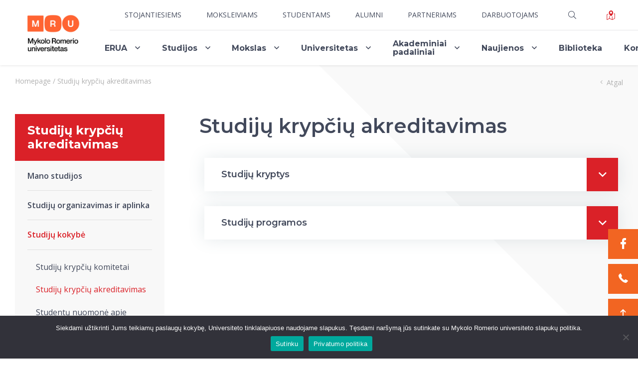

--- FILE ---
content_type: text/html; charset=UTF-8
request_url: https://www.mruni.eu/studiju-krypciu-akreditavimas/
body_size: 19814
content:
<!DOCTYPE html>
<html lang="en">
<head>
<!-- Global site tag (gtag.js) - Google Ads: 826324217 -->
<script async src="https://www.googletagmanager.com/gtag/js?id=AW-826324217"></script>
<script>
  window.dataLayer = window.dataLayer || [];
  function gtag(){dataLayer.push(arguments);}
  gtag('js', new Date());
 
  gtag('config', 'AW-826324217');
</script>
<!-- Global site tag (gtag.js) - Google Analytics -->
<script async src="https://www.googletagmanager.com/gtag/js?id=UA-13109551-1"></script>
<!-- Matomo -->
<script>
  var _paq = window._paq = window._paq || [];
  /* tracker methods like "setCustomDimension" should be called before "trackPageView" */
  _paq.push(['trackPageView']);
  _paq.push(['enableLinkTracking']);
  (function() {
    var u="//analytics.mruni.eu/";
    _paq.push(['setTrackerUrl', u+'matomo.php']);
    _paq.push(['setSiteId', '3']);
    var d=document, g=d.createElement('script'), s=d.getElementsByTagName('script')[0];
    g.async=true; g.src=u+'matomo.js'; s.parentNode.insertBefore(g,s);
  })();
</script>
<!-- End Matomo Code -->
<!-- Adform Tracking Code BEGIN -->
<script type="text/javascript">
    window._adftrack = Array.isArray(window._adftrack) ? window._adftrack : (window._adftrack ? [window._adftrack] : []);
    window._adftrack.push({
        HttpHost: 'track.adform.net',
        pm: 2087760
    });
    (function () { var s = document.createElement('script'); s.type = 'text/javascript'; s.async = true; s.src = 'https://s2.adform.net/banners/scripts/st/trackpoint-async.js'; var x = document.getElementsByTagName('script')[0]; x.parentNode.insertBefore(s, x); })();

</script>
<noscript>
    <p style="margin:0;padding:0;border:0;">
        <img src="https://track.adform.net/Serving/TrackPoint/?pm=2087760" width="1" height="1" alt="" />
    </p>
</noscript>
<!-- Adform Tracking Code END -->

<script>
  window.dataLayer = window.dataLayer || [];
  function gtag(){dataLayer.push(arguments);}
  gtag('js', new Date());

  gtag('config', 'UA-13109551-1');
</script>
<!-- Google tag (gtag.js) -->
<script async src="https://www.googletagmanager.com/gtag/js?id=G-BC895RC91C"></script>
<script>
  window.dataLayer = window.dataLayer || [];
  function gtag(){dataLayer.push(arguments);}
  gtag('js', new Date());

  gtag('config', 'G-BC895RC91C');
</script>
<!-- Google tag 2024 07 23 -->
<script async src="https://www.googletagmanager.com/gtag/js?id=AW-392490821"></script> <script> window.dataLayer = window.dataLayer || []; function gtag(){dataLayer.push(arguments);} gtag('js', new Date()); gtag('config', 'AW-392490821'); </script>

<!-- Facebook Pixel Code -->
<script>
    !function (f, b, e, v, n, t, s) {
        if (f.fbq) return; n = f.fbq = function () {
            n.callMethod ?
            n.callMethod.apply(n, arguments) : n.queue.push(arguments)
        };
        if (!f._fbq) f._fbq = n; n.push = n; n.loaded = !0; n.version = '2.0';
        n.queue = []; t = b.createElement(e); t.async = !0;
        t.src = v; s = b.getElementsByTagName(e)[0];
        s.parentNode.insertBefore(t, s)
    }(window, document, 'script',
        'https://connect.facebook.net/en_US/fbevents.js');
    fbq('init', '2613998085512833');
    fbq('track', 'PageView');
</script>
<noscript>
    <img height="1" width="1" src="https://www.facebook.com/tr?id=2613998085512833&ev=PageView
&noscript=1" />
</noscript>
<!-- End Facebook Pixel Code -->
<script type='text/javascript'>
  window.smartlook||(function(d) {
    var o=smartlook=function(){ o.api.push(arguments)},h=d.getElementsByTagName('head')[0];
    var c=d.createElement('script');o.api=new Array();c.async=true;c.type='text/javascript';
    c.charset='utf-8';c.src='https://web-sdk.smartlook.com/recorder.js';h.appendChild(c);
    })(document);
    smartlook('init', 'aaed2e60af1333fff2e618714de48098b53ac940', { region: 'eu' });
</script>

    <meta charset="UTF-8">
    <meta content="width=device-width, initial-scale=1.0" name="viewport">
    <meta content="" name="description">
    <meta name='robots' content='index, follow, max-image-preview:large, max-snippet:-1, max-video-preview:-1' />
<link rel="alternate" href="https://www.mruni.eu/studiju-krypciu-akreditavimas/" hreflang="lt" />
<link rel="alternate" href="https://www.mruni.eu/en/quality-of-studies/accreditation-of-study-fields/" hreflang="en" />

	<!-- This site is optimized with the Yoast SEO Premium plugin v20.11 (Yoast SEO v26.7) - https://yoast.com/wordpress/plugins/seo/ -->
	<title>Studijų krypčių akreditavimas | Mykolo Romerio universitetas</title>
	<meta name="description" content="Mykolo Romerio universitatas - studijų krypčių akreditavimas. Visą aktualią informaciją galite rasti čia." />
	<link rel="canonical" href="https://www.mruni.eu/studiju-krypciu-akreditavimas/" />
	<meta property="og:locale" content="lt_LT" />
	<meta property="og:locale:alternate" content="en_GB" />
	<meta property="og:type" content="article" />
	<meta property="og:title" content="Studijų krypčių akreditavimas" />
	<meta property="og:description" content="Mykolo Romerio universitatas - studijų krypčių akreditavimas. Visą aktualią informaciją galite rasti čia." />
	<meta property="og:url" content="https://www.mruni.eu/studiju-krypciu-akreditavimas/" />
	<meta property="og:site_name" content="MRU" />
	<meta property="article:publisher" content="https://www.facebook.com/MykoloRomerioUniversitetas/" />
	<meta property="article:modified_time" content="2025-06-30T11:26:21+00:00" />
	<meta name="twitter:card" content="summary_large_image" />
	<meta name="twitter:label1" content="Est. reading time" />
	<meta name="twitter:data1" content="1 minutė" />
	<script type="application/ld+json" class="yoast-schema-graph">{"@context":"https://schema.org","@graph":[{"@type":"WebPage","@id":"https://www.mruni.eu/studiju-krypciu-akreditavimas/","url":"https://www.mruni.eu/studiju-krypciu-akreditavimas/","name":"Studijų krypčių akreditavimas | Mykolo Romerio universitetas","isPartOf":{"@id":"https://www.mruni.eu/#website"},"datePublished":"2021-03-19T10:12:53+00:00","dateModified":"2025-06-30T11:26:21+00:00","description":"Mykolo Romerio universitatas - studijų krypčių akreditavimas. Visą aktualią informaciją galite rasti čia.","breadcrumb":{"@id":"https://www.mruni.eu/studiju-krypciu-akreditavimas/#breadcrumb"},"inLanguage":"lt-LT","potentialAction":[{"@type":"ReadAction","target":["https://www.mruni.eu/studiju-krypciu-akreditavimas/"]}]},{"@type":"BreadcrumbList","@id":"https://www.mruni.eu/studiju-krypciu-akreditavimas/#breadcrumb","itemListElement":[{"@type":"ListItem","position":1,"name":"Homepage","item":"https://www.mruni.eu/"},{"@type":"ListItem","position":2,"name":"Studijų krypčių akreditavimas"}]},{"@type":"WebSite","@id":"https://www.mruni.eu/#website","url":"https://www.mruni.eu/","name":"MRU","description":"","publisher":{"@id":"https://www.mruni.eu/#organization"},"potentialAction":[{"@type":"SearchAction","target":{"@type":"EntryPoint","urlTemplate":"https://www.mruni.eu/?s={search_term_string}"},"query-input":{"@type":"PropertyValueSpecification","valueRequired":true,"valueName":"search_term_string"}}],"inLanguage":"lt-LT"},{"@type":"Organization","@id":"https://www.mruni.eu/#organization","name":"Mykolas Romeris University","url":"https://www.mruni.eu/","logo":{"@type":"ImageObject","inLanguage":"lt-LT","@id":"https://www.mruni.eu/#/schema/logo/image/","url":"https://www.mruni.eu/wp-content/uploads/2021/07/mru.png","contentUrl":"https://www.mruni.eu/wp-content/uploads/2021/07/mru.png","width":315,"height":229,"caption":"Mykolas Romeris University"},"image":{"@id":"https://www.mruni.eu/#/schema/logo/image/"},"sameAs":["https://www.facebook.com/MykoloRomerioUniversitetas/"]}]}</script>
	<!-- / Yoast SEO Premium plugin. -->


<link rel="alternate" title="oEmbed (JSON)" type="application/json+oembed" href="https://www.mruni.eu/wp-json/oembed/1.0/embed?url=https%3A%2F%2Fwww.mruni.eu%2Fstudiju-krypciu-akreditavimas%2F&#038;lang=lt" />
<link rel="alternate" title="oEmbed (XML)" type="text/xml+oembed" href="https://www.mruni.eu/wp-json/oembed/1.0/embed?url=https%3A%2F%2Fwww.mruni.eu%2Fstudiju-krypciu-akreditavimas%2F&#038;format=xml&#038;lang=lt" />
<style id='wp-img-auto-sizes-contain-inline-css' type='text/css'>
img:is([sizes=auto i],[sizes^="auto," i]){contain-intrinsic-size:3000px 1500px}
/*# sourceURL=wp-img-auto-sizes-contain-inline-css */
</style>
<link rel='stylesheet' id='sbi_styles-css' href='https://www.mruni.eu/wp-content/plugins/instagram-feed/css/sbi-styles.css?ver=6.10.0.1769745767' type='text/css' media='all' />
<style id='wp-emoji-styles-inline-css' type='text/css'>

	img.wp-smiley, img.emoji {
		display: inline !important;
		border: none !important;
		box-shadow: none !important;
		height: 1em !important;
		width: 1em !important;
		margin: 0 0.07em !important;
		vertical-align: -0.1em !important;
		background: none !important;
		padding: 0 !important;
	}
/*# sourceURL=wp-emoji-styles-inline-css */
</style>
<style id='wp-block-library-inline-css' type='text/css'>
:root{
  --wp-block-synced-color:#7a00df;
  --wp-block-synced-color--rgb:122, 0, 223;
  --wp-bound-block-color:var(--wp-block-synced-color);
  --wp-editor-canvas-background:#ddd;
  --wp-admin-theme-color:#007cba;
  --wp-admin-theme-color--rgb:0, 124, 186;
  --wp-admin-theme-color-darker-10:#006ba1;
  --wp-admin-theme-color-darker-10--rgb:0, 107, 160.5;
  --wp-admin-theme-color-darker-20:#005a87;
  --wp-admin-theme-color-darker-20--rgb:0, 90, 135;
  --wp-admin-border-width-focus:2px;
}
@media (min-resolution:192dpi){
  :root{
    --wp-admin-border-width-focus:1.5px;
  }
}
.wp-element-button{
  cursor:pointer;
}

:root .has-very-light-gray-background-color{
  background-color:#eee;
}
:root .has-very-dark-gray-background-color{
  background-color:#313131;
}
:root .has-very-light-gray-color{
  color:#eee;
}
:root .has-very-dark-gray-color{
  color:#313131;
}
:root .has-vivid-green-cyan-to-vivid-cyan-blue-gradient-background{
  background:linear-gradient(135deg, #00d084, #0693e3);
}
:root .has-purple-crush-gradient-background{
  background:linear-gradient(135deg, #34e2e4, #4721fb 50%, #ab1dfe);
}
:root .has-hazy-dawn-gradient-background{
  background:linear-gradient(135deg, #faaca8, #dad0ec);
}
:root .has-subdued-olive-gradient-background{
  background:linear-gradient(135deg, #fafae1, #67a671);
}
:root .has-atomic-cream-gradient-background{
  background:linear-gradient(135deg, #fdd79a, #004a59);
}
:root .has-nightshade-gradient-background{
  background:linear-gradient(135deg, #330968, #31cdcf);
}
:root .has-midnight-gradient-background{
  background:linear-gradient(135deg, #020381, #2874fc);
}
:root{
  --wp--preset--font-size--normal:16px;
  --wp--preset--font-size--huge:42px;
}

.has-regular-font-size{
  font-size:1em;
}

.has-larger-font-size{
  font-size:2.625em;
}

.has-normal-font-size{
  font-size:var(--wp--preset--font-size--normal);
}

.has-huge-font-size{
  font-size:var(--wp--preset--font-size--huge);
}

.has-text-align-center{
  text-align:center;
}

.has-text-align-left{
  text-align:left;
}

.has-text-align-right{
  text-align:right;
}

.has-fit-text{
  white-space:nowrap !important;
}

#end-resizable-editor-section{
  display:none;
}

.aligncenter{
  clear:both;
}

.items-justified-left{
  justify-content:flex-start;
}

.items-justified-center{
  justify-content:center;
}

.items-justified-right{
  justify-content:flex-end;
}

.items-justified-space-between{
  justify-content:space-between;
}

.screen-reader-text{
  border:0;
  clip-path:inset(50%);
  height:1px;
  margin:-1px;
  overflow:hidden;
  padding:0;
  position:absolute;
  width:1px;
  word-wrap:normal !important;
}

.screen-reader-text:focus{
  background-color:#ddd;
  clip-path:none;
  color:#444;
  display:block;
  font-size:1em;
  height:auto;
  left:5px;
  line-height:normal;
  padding:15px 23px 14px;
  text-decoration:none;
  top:5px;
  width:auto;
  z-index:100000;
}
html :where(.has-border-color){
  border-style:solid;
}

html :where([style*=border-top-color]){
  border-top-style:solid;
}

html :where([style*=border-right-color]){
  border-right-style:solid;
}

html :where([style*=border-bottom-color]){
  border-bottom-style:solid;
}

html :where([style*=border-left-color]){
  border-left-style:solid;
}

html :where([style*=border-width]){
  border-style:solid;
}

html :where([style*=border-top-width]){
  border-top-style:solid;
}

html :where([style*=border-right-width]){
  border-right-style:solid;
}

html :where([style*=border-bottom-width]){
  border-bottom-style:solid;
}

html :where([style*=border-left-width]){
  border-left-style:solid;
}
html :where(img[class*=wp-image-]){
  height:auto;
  max-width:100%;
}
:where(figure){
  margin:0 0 1em;
}

html :where(.is-position-sticky){
  --wp-admin--admin-bar--position-offset:var(--wp-admin--admin-bar--height, 0px);
}

@media screen and (max-width:600px){
  html :where(.is-position-sticky){
    --wp-admin--admin-bar--position-offset:0px;
  }
}

/*# sourceURL=wp-block-library-inline-css */
</style><style id='global-styles-inline-css' type='text/css'>
:root{--wp--preset--aspect-ratio--square: 1;--wp--preset--aspect-ratio--4-3: 4/3;--wp--preset--aspect-ratio--3-4: 3/4;--wp--preset--aspect-ratio--3-2: 3/2;--wp--preset--aspect-ratio--2-3: 2/3;--wp--preset--aspect-ratio--16-9: 16/9;--wp--preset--aspect-ratio--9-16: 9/16;--wp--preset--color--black: #000000;--wp--preset--color--cyan-bluish-gray: #abb8c3;--wp--preset--color--white: #ffffff;--wp--preset--color--pale-pink: #f78da7;--wp--preset--color--vivid-red: #cf2e2e;--wp--preset--color--luminous-vivid-orange: #ff6900;--wp--preset--color--luminous-vivid-amber: #fcb900;--wp--preset--color--light-green-cyan: #7bdcb5;--wp--preset--color--vivid-green-cyan: #00d084;--wp--preset--color--pale-cyan-blue: #8ed1fc;--wp--preset--color--vivid-cyan-blue: #0693e3;--wp--preset--color--vivid-purple: #9b51e0;--wp--preset--gradient--vivid-cyan-blue-to-vivid-purple: linear-gradient(135deg,rgb(6,147,227) 0%,rgb(155,81,224) 100%);--wp--preset--gradient--light-green-cyan-to-vivid-green-cyan: linear-gradient(135deg,rgb(122,220,180) 0%,rgb(0,208,130) 100%);--wp--preset--gradient--luminous-vivid-amber-to-luminous-vivid-orange: linear-gradient(135deg,rgb(252,185,0) 0%,rgb(255,105,0) 100%);--wp--preset--gradient--luminous-vivid-orange-to-vivid-red: linear-gradient(135deg,rgb(255,105,0) 0%,rgb(207,46,46) 100%);--wp--preset--gradient--very-light-gray-to-cyan-bluish-gray: linear-gradient(135deg,rgb(238,238,238) 0%,rgb(169,184,195) 100%);--wp--preset--gradient--cool-to-warm-spectrum: linear-gradient(135deg,rgb(74,234,220) 0%,rgb(151,120,209) 20%,rgb(207,42,186) 40%,rgb(238,44,130) 60%,rgb(251,105,98) 80%,rgb(254,248,76) 100%);--wp--preset--gradient--blush-light-purple: linear-gradient(135deg,rgb(255,206,236) 0%,rgb(152,150,240) 100%);--wp--preset--gradient--blush-bordeaux: linear-gradient(135deg,rgb(254,205,165) 0%,rgb(254,45,45) 50%,rgb(107,0,62) 100%);--wp--preset--gradient--luminous-dusk: linear-gradient(135deg,rgb(255,203,112) 0%,rgb(199,81,192) 50%,rgb(65,88,208) 100%);--wp--preset--gradient--pale-ocean: linear-gradient(135deg,rgb(255,245,203) 0%,rgb(182,227,212) 50%,rgb(51,167,181) 100%);--wp--preset--gradient--electric-grass: linear-gradient(135deg,rgb(202,248,128) 0%,rgb(113,206,126) 100%);--wp--preset--gradient--midnight: linear-gradient(135deg,rgb(2,3,129) 0%,rgb(40,116,252) 100%);--wp--preset--font-size--small: 13px;--wp--preset--font-size--medium: 20px;--wp--preset--font-size--large: 36px;--wp--preset--font-size--x-large: 42px;--wp--preset--spacing--20: 0.44rem;--wp--preset--spacing--30: 0.67rem;--wp--preset--spacing--40: 1rem;--wp--preset--spacing--50: 1.5rem;--wp--preset--spacing--60: 2.25rem;--wp--preset--spacing--70: 3.38rem;--wp--preset--spacing--80: 5.06rem;--wp--preset--shadow--natural: 6px 6px 9px rgba(0, 0, 0, 0.2);--wp--preset--shadow--deep: 12px 12px 50px rgba(0, 0, 0, 0.4);--wp--preset--shadow--sharp: 6px 6px 0px rgba(0, 0, 0, 0.2);--wp--preset--shadow--outlined: 6px 6px 0px -3px rgb(255, 255, 255), 6px 6px rgb(0, 0, 0);--wp--preset--shadow--crisp: 6px 6px 0px rgb(0, 0, 0);}:where(.is-layout-flex){gap: 0.5em;}:where(.is-layout-grid){gap: 0.5em;}body .is-layout-flex{display: flex;}.is-layout-flex{flex-wrap: wrap;align-items: center;}.is-layout-flex > :is(*, div){margin: 0;}body .is-layout-grid{display: grid;}.is-layout-grid > :is(*, div){margin: 0;}:where(.wp-block-columns.is-layout-flex){gap: 2em;}:where(.wp-block-columns.is-layout-grid){gap: 2em;}:where(.wp-block-post-template.is-layout-flex){gap: 1.25em;}:where(.wp-block-post-template.is-layout-grid){gap: 1.25em;}.has-black-color{color: var(--wp--preset--color--black) !important;}.has-cyan-bluish-gray-color{color: var(--wp--preset--color--cyan-bluish-gray) !important;}.has-white-color{color: var(--wp--preset--color--white) !important;}.has-pale-pink-color{color: var(--wp--preset--color--pale-pink) !important;}.has-vivid-red-color{color: var(--wp--preset--color--vivid-red) !important;}.has-luminous-vivid-orange-color{color: var(--wp--preset--color--luminous-vivid-orange) !important;}.has-luminous-vivid-amber-color{color: var(--wp--preset--color--luminous-vivid-amber) !important;}.has-light-green-cyan-color{color: var(--wp--preset--color--light-green-cyan) !important;}.has-vivid-green-cyan-color{color: var(--wp--preset--color--vivid-green-cyan) !important;}.has-pale-cyan-blue-color{color: var(--wp--preset--color--pale-cyan-blue) !important;}.has-vivid-cyan-blue-color{color: var(--wp--preset--color--vivid-cyan-blue) !important;}.has-vivid-purple-color{color: var(--wp--preset--color--vivid-purple) !important;}.has-black-background-color{background-color: var(--wp--preset--color--black) !important;}.has-cyan-bluish-gray-background-color{background-color: var(--wp--preset--color--cyan-bluish-gray) !important;}.has-white-background-color{background-color: var(--wp--preset--color--white) !important;}.has-pale-pink-background-color{background-color: var(--wp--preset--color--pale-pink) !important;}.has-vivid-red-background-color{background-color: var(--wp--preset--color--vivid-red) !important;}.has-luminous-vivid-orange-background-color{background-color: var(--wp--preset--color--luminous-vivid-orange) !important;}.has-luminous-vivid-amber-background-color{background-color: var(--wp--preset--color--luminous-vivid-amber) !important;}.has-light-green-cyan-background-color{background-color: var(--wp--preset--color--light-green-cyan) !important;}.has-vivid-green-cyan-background-color{background-color: var(--wp--preset--color--vivid-green-cyan) !important;}.has-pale-cyan-blue-background-color{background-color: var(--wp--preset--color--pale-cyan-blue) !important;}.has-vivid-cyan-blue-background-color{background-color: var(--wp--preset--color--vivid-cyan-blue) !important;}.has-vivid-purple-background-color{background-color: var(--wp--preset--color--vivid-purple) !important;}.has-black-border-color{border-color: var(--wp--preset--color--black) !important;}.has-cyan-bluish-gray-border-color{border-color: var(--wp--preset--color--cyan-bluish-gray) !important;}.has-white-border-color{border-color: var(--wp--preset--color--white) !important;}.has-pale-pink-border-color{border-color: var(--wp--preset--color--pale-pink) !important;}.has-vivid-red-border-color{border-color: var(--wp--preset--color--vivid-red) !important;}.has-luminous-vivid-orange-border-color{border-color: var(--wp--preset--color--luminous-vivid-orange) !important;}.has-luminous-vivid-amber-border-color{border-color: var(--wp--preset--color--luminous-vivid-amber) !important;}.has-light-green-cyan-border-color{border-color: var(--wp--preset--color--light-green-cyan) !important;}.has-vivid-green-cyan-border-color{border-color: var(--wp--preset--color--vivid-green-cyan) !important;}.has-pale-cyan-blue-border-color{border-color: var(--wp--preset--color--pale-cyan-blue) !important;}.has-vivid-cyan-blue-border-color{border-color: var(--wp--preset--color--vivid-cyan-blue) !important;}.has-vivid-purple-border-color{border-color: var(--wp--preset--color--vivid-purple) !important;}.has-vivid-cyan-blue-to-vivid-purple-gradient-background{background: var(--wp--preset--gradient--vivid-cyan-blue-to-vivid-purple) !important;}.has-light-green-cyan-to-vivid-green-cyan-gradient-background{background: var(--wp--preset--gradient--light-green-cyan-to-vivid-green-cyan) !important;}.has-luminous-vivid-amber-to-luminous-vivid-orange-gradient-background{background: var(--wp--preset--gradient--luminous-vivid-amber-to-luminous-vivid-orange) !important;}.has-luminous-vivid-orange-to-vivid-red-gradient-background{background: var(--wp--preset--gradient--luminous-vivid-orange-to-vivid-red) !important;}.has-very-light-gray-to-cyan-bluish-gray-gradient-background{background: var(--wp--preset--gradient--very-light-gray-to-cyan-bluish-gray) !important;}.has-cool-to-warm-spectrum-gradient-background{background: var(--wp--preset--gradient--cool-to-warm-spectrum) !important;}.has-blush-light-purple-gradient-background{background: var(--wp--preset--gradient--blush-light-purple) !important;}.has-blush-bordeaux-gradient-background{background: var(--wp--preset--gradient--blush-bordeaux) !important;}.has-luminous-dusk-gradient-background{background: var(--wp--preset--gradient--luminous-dusk) !important;}.has-pale-ocean-gradient-background{background: var(--wp--preset--gradient--pale-ocean) !important;}.has-electric-grass-gradient-background{background: var(--wp--preset--gradient--electric-grass) !important;}.has-midnight-gradient-background{background: var(--wp--preset--gradient--midnight) !important;}.has-small-font-size{font-size: var(--wp--preset--font-size--small) !important;}.has-medium-font-size{font-size: var(--wp--preset--font-size--medium) !important;}.has-large-font-size{font-size: var(--wp--preset--font-size--large) !important;}.has-x-large-font-size{font-size: var(--wp--preset--font-size--x-large) !important;}
/*# sourceURL=global-styles-inline-css */
</style>
<style id='core-block-supports-inline-css' type='text/css'>
/**
 * Core styles: block-supports
 */

/*# sourceURL=core-block-supports-inline-css */
</style>

<style id='classic-theme-styles-inline-css' type='text/css'>
/**
 * These rules are needed for backwards compatibility.
 * They should match the button element rules in the base theme.json file.
 */
.wp-block-button__link {
	color: #ffffff;
	background-color: #32373c;
	border-radius: 9999px; /* 100% causes an oval, but any explicit but really high value retains the pill shape. */

	/* This needs a low specificity so it won't override the rules from the button element if defined in theme.json. */
	box-shadow: none;
	text-decoration: none;

	/* The extra 2px are added to size solids the same as the outline versions.*/
	padding: calc(0.667em + 2px) calc(1.333em + 2px);

	font-size: 1.125em;
}

.wp-block-file__button {
	background: #32373c;
	color: #ffffff;
	text-decoration: none;
}

/*# sourceURL=/wp-includes/css/classic-themes.css */
</style>
<link rel='stylesheet' id='contact-form-7-css' href='https://www.mruni.eu/wp-content/plugins/contact-form-7/includes/css/styles.css?ver=6.1.4.1769745767' type='text/css' media='all' />
<link rel='stylesheet' id='cookie-notice-front-css' href='https://www.mruni.eu/wp-content/plugins/cookie-notice/css/front.css?ver=2.5.11.1769745767' type='text/css' media='all' />
<link rel='stylesheet' id='cff-css' href='https://www.mruni.eu/wp-content/plugins/custom-facebook-feed/assets/css/cff-style.min.css?ver=4.3.4.1769745767' type='text/css' media='all' />
<link rel='stylesheet' id='sb-font-awesome-css' href='https://www.mruni.eu/wp-content/plugins/custom-facebook-feed/assets/css/font-awesome.min.css?ver=4.7.0.1769745767' type='text/css' media='all' />
<link rel='stylesheet' id='mru_style-css' href='https://www.mruni.eu/wp-content/themes/mru/css/style.css?ver=1744719174.1769745767' type='text/css' media='all' />
<link rel='stylesheet' id='mru_new_css-css' href='https://www.mruni.eu/wp-content/themes/mru/css/new_css.css?ver=1623397209.1769745767' type='text/css' media='all' />
<script type="text/javascript" id="cookie-notice-front-js-before">
/* <![CDATA[ */
var cnArgs = {"ajaxUrl":"https:\/\/www.mruni.eu\/wp-admin\/admin-ajax.php","nonce":"a2e530b235","hideEffect":"fade","position":"bottom","onScroll":false,"onScrollOffset":100,"onClick":false,"cookieName":"cookie_notice_accepted","cookieTime":2592000,"cookieTimeRejected":2592000,"globalCookie":false,"redirection":false,"cache":true,"revokeCookies":false,"revokeCookiesOpt":"automatic"};

//# sourceURL=cookie-notice-front-js-before
/* ]]> */
</script>
<script type="text/javascript" src="https://www.mruni.eu/wp-content/plugins/cookie-notice/js/front.js?ver=2.5.11.1769745767" id="cookie-notice-front-js"></script>
<script type="text/javascript" src="https://www.mruni.eu/wp-includes/js/jquery/jquery.js?ver=3.7.1.1769745767" id="jquery-core-js"></script>
<script type="text/javascript" src="https://www.mruni.eu/wp-includes/js/jquery/jquery-migrate.js?ver=3.4.1.1769745767" id="jquery-migrate-js"></script>
<script type="text/javascript" src="https://www.mruni.eu/wp-content/themes/mru/libs/jquery/dist/jquery.min.js?ver=1.3.1769745767" id="mru_libs_jquery-js"></script>
<script type="text/javascript" src="https://www.mruni.eu/wp-content/themes/mru/libs/fancybox/dist/jquery.fancybox.js?ver=6.9.1769745767" id="mru_fancybox-js"></script>
<link rel="https://api.w.org/" href="https://www.mruni.eu/wp-json/" /><link rel="alternate" title="JSON" type="application/json" href="https://www.mruni.eu/wp-json/wp/v2/pages/21952" /><link rel="EditURI" type="application/rsd+xml" title="RSD" href="https://www.mruni.eu/xmlrpc.php?rsd" />
<meta name="generator" content="WordPress 6.9" />
<link rel='shortlink' href='https://www.mruni.eu/?p=21952' />
    <script src="//widget.manychat.com/106212442763370.js" async="async"></script>    <!--    <link href="--><!--/css/style.css" rel="stylesheet">-->
        <meta name="robots" content="index, follow">
<meta name="robots" content="index">
</head>
<body>
<div class="mobile-additional-content hide">
    <div class="mob-nav-top-line">
        <div class="adresas">
            <a href="tel:Studentų priėmimas: +370 5 271 4700, priemimas@mruni.eu  Rektoriaus priimamasis: +370 5 271 4625, roffice@mruni.eu">
                <i class="far fa-phone"></i><br/>
                
            </a>
        </div>
        <div class="mail">
            <a href="mailto:">
                <i class="far fa-envelope"></i><br/>
                
            </a>
        </div>
        <div class="adresas">
            <a href="https://maps.google.com/?q=Ateities g. 20, LT-08303 Vilnius" target="_blank">
                <i class="far fa-map-marker"></i><br/>
            </a>
        </div>
    </div>
	
		<div class="mob_uni_plan">
        <a href="/universiteto-planas/">
            <svg id="Layer_1" data-name="Layer 1" height="19" width="19" xmlns="http://www.w3.org/2000/svg" viewBox="0 0 105.93 122.88">
				<defs><style>.cls-1{fill-rule:evenodd;}</style></defs>
				<path class="cls-1" d="M56.92,73.14a1.62,1.62,0,0,1-1.86.06A65.25,65.25,0,0,1,38.92,58.8,51.29,51.29,0,0,1,28.06,35.37C26.77,27.38,28,19.7,32,13.45a27,27,0,0,1,6-6.66A29.23,29.23,0,0,1,56.36,0,26,26,0,0,1,73.82,7.12a26,26,0,0,1,4.66,5.68c4.27,7,5.19,16,3.31,25.12A55.29,55.29,0,0,1,56.92,73.14Zm-19,.74V101.7l30.15,13V78.87a65.17,65.17,0,0,0,6.45-5.63v41.18l25-12.59v-56l-9.61,3.7a61.61,61.61,0,0,0,2.38-7.81l9.3-3.59A3.22,3.22,0,0,1,105.7,40a3.18,3.18,0,0,1,.22,1.16v62.7a3.23,3.23,0,0,1-2,3L72.72,122.53a3.23,3.23,0,0,1-2.92,0l-35-15.17L4.68,122.53a3.22,3.22,0,0,1-4.33-1.42A3.28,3.28,0,0,1,0,119.66V53.24a3.23,3.23,0,0,1,2.32-3.1L18.7,43.82a58.63,58.63,0,0,0,2.16,6.07L6.46,55.44v59l25-12.59V67.09a76.28,76.28,0,0,0,6.46,6.79ZM55.15,14.21A13.72,13.72,0,1,1,41.43,27.93,13.72,13.72,0,0,1,55.15,14.21Z"/>
			</svg>
        </a>
    </div>
	
    <div class="mob_search">
        <a href="#">
            <i class="far fa-search"></i>
        </a>
    </div>

    <div class="langs-select">
        <select>
                                                <option value="https://www.mruni.eu/studiju-krypciu-akreditavimas/" selected>Lt</option>
                                                                <option value="https://www.mruni.eu/en/quality-of-studies/accreditation-of-study-fields/" >En</option>
                                    </select>
    </div>

</div>

<div id="page">
    <header>
        <div class="container fluid">
            <a class="logo lt" href="https://www.mruni.eu"></a>
            <div class="header-content">
                <div class="header-elements">
                    <div class="top-menu-container">
                                                <ul class="top-menu">
                            									<li >
										<a href="https://www.mruni.eu/stojantiesiems/">Stojantiesiems</a>
                                                                                    <ul>
                                                                                                    <li >
                                                        <a href="https://www.mruni.eu/degree_type/bakalauro-studijos/">Bakalauro studijos</a>
                                                    </li>
                                                                                                    <li >
                                                        <a href="https://www.mruni.eu/degree_type/magistranturos-studijos/">Magistrantūros studijos</a>
                                                    </li>
                                                                                                    <li >
                                                        <a href="https://www.mruni.eu/degree_type/vadovu-mba/">Vadovų MBA</a>
                                                    </li>
                                                                                                    <li >
                                                        <a href="https://www.mruni.eu/degree_type/teises-ll-m/">Teisės LL.M.</a>
                                                    </li>
                                                                                                    <li >
                                                        <a href="https://www.mruni.eu/degree_type/papildomos-studijos/">Papildomosios studijos</a>
                                                    </li>
                                                                                                    <li >
                                                        <a href="https://www.mruni.eu/degree_type/profesines-studijos/">Profesinės pedagogikos studijos</a>
                                                    </li>
                                                                                                    <li >
                                                        <a href="https://www.mruni.eu/degree_type/doktoranturos-studijos/">Doktorantūros studijos</a>
                                                    </li>
                                                                                            </ul>
                                        									</li>
																	<li >
										<a href="https://www.mruni.eu/paslaugos-mokykloms/">Moksleiviams</a>
                                        									</li>
																	<li >
										<a href="https://www.mruni.eu/studentams/">Studentams</a>
                                        									</li>
																	<li >
										<a href="https://www.mruni.eu/karjeros-centras/alumni/">Alumni</a>
                                        									</li>
																	<li >
										<a href="https://www.mruni.eu/partneriams/">Partneriams</a>
                                        									</li>
																	<li >
										<a href="https://www.mruni.eu/darbuotojams/">Darbuotojams</a>
                                                                                    <ul>
                                                                                                    <li >
                                                        <a href="https://www.mruni.eu/personalo-valdymo-centras/">Personalo valdymo centras</a>
                                                    </li>
                                                                                                    <li >
                                                        <a href="https://www.mruni.eu/privaciu-interesu-deklaravimas/">Privačių interesų deklaravimas</a>
                                                    </li>
                                                                                                    <li >
                                                        <a href="https://www.mruni.eu/informacija-naujiems-darbuotojams/">Informacija naujiems darbuotojams</a>
                                                    </li>
                                                                                                    <li >
                                                        <a href="https://vma.mruni.eu/">Studijų Moodle (studijų vykdymui)</a>
                                                    </li>
                                                                                                    <li >
                                                        <a href="https://mokymulab.mruni.eu/">Darbuotojų Moodle (kompetencijų tobulinimui)</a>
                                                    </li>
                                                                                                    <li >
                                                        <a href="https://stdb.mruni.eu/tvarkarastis/">Studijų tvarkaraštis</a>
                                                    </li>
                                                                                                    <li >
                                                        <a href="https://apps.mruni.eu/">Informacinė sistema "Studijos"</a>
                                                    </li>
                                                                                                    <li >
                                                        <a href="https://mail.mruni.eu/">Darbuotojų elektroninis paštas</a>
                                                    </li>
                                                                                                    <li >
                                                        <a href="https://www.mruni.eu/daugiafaktorine-autentifikacija-universiteto-darbuotojams/">Daugiafaktorinė autentifikacija universiteto darbuotojams (MFA)</a>
                                                    </li>
                                                                                                    <li >
                                                        <a href="https://cris.mruni.eu/cris/">Mokslininkų profiliai "CRIS"</a>
                                                    </li>
                                                                                                    <li >
                                                        <a href="https://www.mruni.eu/bendruomenes-gerove/">Bendruomenės gerovė</a>
                                                    </li>
                                                                                                    <li >
                                                        <a href="https://www.mruni.eu/darbuotoju-kvalifikacijos-kelimas/">Darbuotojų kvalifikacijos kėlimas</a>
                                                    </li>
                                                                                                    <li >
                                                        <a href="https://teisesaktai.mruni.eu/">MRU norminių teisės aktų duomenų bazė</a>
                                                    </li>
                                                                                                    <li >
                                                        <a href="https://intranet.mruni.eu/">Intranetas</a>
                                                    </li>
                                                                                                    <li >
                                                        <a href="https://edvs.mruni.eu/">eDVS</a>
                                                    </li>
                                                                                                    <li >
                                                        <a href="https://www.office.com/?trysignin=0">Microsoft Office 365</a>
                                                    </li>
                                                                                                    <li >
                                                        <a href="https://www.mruni.eu/mru-mobilioji-programmele/">MRU mobilios programėlės</a>
                                                    </li>
                                                                                                    <li >
                                                        <a href="http://pagalba.mruni.eu/">Pagalbos sistema</a>
                                                    </li>
                                                                                                    <li >
                                                        <a href="https://www.mruni.eu/profesine-sajunga/">Profesinė sąjunga</a>
                                                    </li>
                                                                                                    <li >
                                                        <a href="http://www3.mruni.eu/cgi-bin/darbuot">Kontaktų paieška</a>
                                                    </li>
                                                                                            </ul>
                                        									</li>
								                        </ul>
                    </div>
                    <div class="search-place">
                        <a class="search-toggler" data-class-toggle="opened">
                            <i class="fal fa-search"></i>
                        </a>
                        <div class="search-container">

                            
<form role="search" method="get" action="https://www.mruni.eu/">
    <input placeholder="Paieška" type="text" value="" name="s" id="s">
    <button type="submit">
        <i class="fal fa-search"></i>
    </button>
</form>                        </div>
                    </div>
					
					                        <div class="sitemap-place">
                            <a href="/universiteto-planas/">
								<svg id="Layer_1" data-name="Layer 1" height="19" width="19" xmlns="http://www.w3.org/2000/svg" viewBox="0 0 105.93 122.88"><defs><style>.cls-1{fill-rule:evenodd;}</style></defs>
									<path style="color: #da2128;" class="cls-1" d="M56.92,73.14a1.62,1.62,0,0,1-1.86.06A65.25,65.25,0,0,1,38.92,58.8,51.29,51.29,0,0,1,28.06,35.37C26.77,27.38,28,19.7,32,13.45a27,27,0,0,1,6-6.66A29.23,29.23,0,0,1,56.36,0,26,26,0,0,1,73.82,7.12a26,26,0,0,1,4.66,5.68c4.27,7,5.19,16,3.31,25.12A55.29,55.29,0,0,1,56.92,73.14Zm-19,.74V101.7l30.15,13V78.87a65.17,65.17,0,0,0,6.45-5.63v41.18l25-12.59v-56l-9.61,3.7a61.61,61.61,0,0,0,2.38-7.81l9.3-3.59A3.22,3.22,0,0,1,105.7,40a3.18,3.18,0,0,1,.22,1.16v62.7a3.23,3.23,0,0,1-2,3L72.72,122.53a3.23,3.23,0,0,1-2.92,0l-35-15.17L4.68,122.53a3.22,3.22,0,0,1-4.33-1.42A3.28,3.28,0,0,1,0,119.66V53.24a3.23,3.23,0,0,1,2.32-3.1L18.7,43.82a58.63,58.63,0,0,0,2.16,6.07L6.46,55.44v59l25-12.59V67.09a76.28,76.28,0,0,0,6.46,6.79ZM55.15,14.21A13.72,13.72,0,1,1,41.43,27.93,13.72,13.72,0,0,1,55.15,14.21Z"/>
								</svg>
                            </a>
                        </div>
                        					
                                            <div class="sitemap-place">
                            <a href="/svetaines-zemelapis/">
                                <i class="fa">
                                    <svg height="17" viewBox="0 0 17 17" width="17" xmlns="http://www.w3.org/2000/svg">
                                        <path d="M1312.23,23.749V19.668h-6.38v-3h4.25V11h-9.2v5.667h4.25v3h-6.38v4.081H1297V28h4.25v-4.25h-1.77V20.377h5.67v3.373h-1.78V28h4.25v-4.25h-1.77V20.377h5.67v3.373h-1.77V28H1314v-4.25h-1.77Zm-11.69.708v2.833h-2.83V24.458h2.83Zm6.38,0v2.833h-2.84V24.458h2.84Zm-5.32-8.5v-4.25h7.8v4.25h-7.8Zm11.69,11.333h-2.83V24.458h2.83v2.833h0Z"
                                              transform="translate(-1297 -11)"/>
                                    </svg>
                                </i>
                            </a>
                        </div>
                                            <div class="langs-select-place">
                        <select data-theme="langs-select-style" name="lang-switcher" id="lang-switcher">
                                                                                                <option value="https://www.mruni.eu/studiju-krypciu-akreditavimas/" selected>Lt</option>
                                                                                                                                <option value="https://www.mruni.eu/en/quality-of-studies/accreditation-of-study-fields/" >En</option>
                                                                                    </select>
                    </div>
                </div>
                <nav class="main-menu-container">
                    <ul class="main-menu">
                                                                            <li class="has-submenu">
                                <a href="/erua/">ERUA</a>
                                                                    <ul>
                                                                            <li >
                                            <a href="/erua/">Apie ERUA</a>
                                            
                                        </li>
                                                                            <li >
                                            <a href="https://www.mruni.eu/erua/naujienos/">Naujienos ir renginiai</a>
                                            
                                        </li>
                                                                            <li >
                                            <a href="https://www.mruni.eu/erua/galimybes/">Galimybės</a>
                                            
                                        </li>
                                                                            <li >
                                            <a href="https://www.mruni.eu/erua/kontaktai/">Komanda ir kontaktai</a>
                                            
                                        </li>
                                                                        </ul>
                                                            </li>
                                                    <li class="has-submenu">
                                <a href="/studiju-organizavimas-ir-aplinka/finansai/">Studijos</a>
                                                                    <ul>
                                                                            <li >
                                            <a href="https://stdb.mruni.eu/menu_stud.php">Mano studijos</a>
                                            
                                        </li>
                                                                            <li >
                                            <a href="/studiju-organizavimas-ir-aplinka/finansai/">Studijų organizavimas ir aplinka</a>
                                                                                            <ul>
                                                                                                            <li >
                                                            <a href="https://www.mruni.eu/finansai/">Finansai</a>
                                                            
                                                        </li>
                                                                                                            <li >
                                                            <a href="https://www.mruni.eu/studentu-organizacijos/">Studentų organizacijos</a>
                                                            
                                                        </li>
                                                                                                            <li >
                                                            <a href="https://www.mruni.eu/studentu-namai/">Studentų namai</a>
                                                            
                                                        </li>
                                                                                                            <li >
                                                            <a href="/sokiu-studija/">Estetinis ugdymas</a>
                                                                                                                            <ul>
                                                                                                                                            <li >
                                                                            <a href="https://www.mruni.eu/sokiu-studija/">Pramoginių šokių kolektyvas ,,Bolero”</a>


                                                                        </li>
                                                                                                                                            <li >
                                                                            <a href="https://www.mruni.eu/teatras/">Universiteto teatras</a>


                                                                        </li>
                                                                                                                                            <li >
                                                                            <a href="https://www.mruni.eu/pop-vokalinis-ansamblis/">MRU pop vokalinis ansamblis (vadovas Artūras Novikas)</a>


                                                                        </li>
                                                                                                                                            <li >
                                                                            <a href="https://www.mruni.eu/mru-choras/">MRU merginų choras</a>


                                                                        </li>
                                                                                                                                    </ul>
                                                            
                                                        </li>
                                                                                                            <li >
                                                            <a href="https://www.mruni.eu/dokumentai-reglametuojantys-studijas/">Dokumentai reglamentuojantys studijas</a>
                                                            
                                                        </li>
                                                                                                            <li >
                                                            <a href="https://www.mruni.eu/neformaliu-kompetenciju-pripazinimas/">Neformaliuoju ir (ar) savišvietos būdu įgytų kompetencijų vertinimas ir pripažinimas</a>
                                                            
                                                        </li>
                                                                                                            <li >
                                                            <a href="https://www.mruni.eu/studiju-organizavimas/">Studijų organizavimas</a>
                                                            
                                                        </li>
                                                                                                    </ul>
                                            
                                        </li>
                                                                            <li >
                                            <a href="https://www.mruni.eu/studiju-kokybe/">Studijų kokybė</a>
                                            
                                        </li>
                                                                            <li >
                                            <a href="http://www.mruni.eu/stojantiesiems/">Studijų programos</a>
                                            
                                        </li>
                                                                            <li >
                                            <a href="/universitetas/tarptautiskumas/">Tarptautiniai mainai</a>
                                                                                            <ul>
                                                                                                            <li >
                                                            <a href="https://www.mruni.eu/covid19/studentams/">Studentams</a>
                                                                                                                            <ul>
                                                                                                                                            <li >
                                                                            <a href="https://www.mruni.eu/erasmus-studijos-2/">Erasmus+ mobilumas studijoms (SMS)</a>


                                                                        </li>
                                                                                                                                            <li >
                                                                            <a href="https://www.mruni.eu/tarptautiskumas/studentams/tarptautine-praktika/">Erasmus+ mobilumas praktikoms (SMP)</a>


                                                                        </li>
                                                                                                                                            <li >
                                                                            <a href="https://www.mruni.eu/tarptautiskumas/kitos-mainu-galimybes/">Kitos galimybės</a>


                                                                        </li>
                                                                                                                                    </ul>
                                                            
                                                        </li>
                                                                                                            <li >
                                                            <a href="https://www.mruni.eu/tarptautiskumas/darbuotojams/">Darbuotojams</a>
                                                            
                                                        </li>
                                                                                                            <li >
                                                            <a href="https://www.mruni.eu/partnerystes/">Partnerystės</a>
                                                            
                                                        </li>
                                                                                                            <li >
                                                            <a href="https://www.mruni.eu/tarptautiskumas/azijos-centras/">Azijos centras</a>
                                                            
                                                        </li>
                                                                                                            <li >
                                                            <a href="https://www.mruni.eu/tarptautiskumas/karaliaus-sedziongo-institutas/">Vilniaus Karaliaus Sedžiongo institutas</a>
                                                            
                                                        </li>
                                                                                                            <li >
                                                            <a href="https://www.mruni.eu/tarptautiskumas/frankofonisku-saliu-studiju-centras/">Frankofoniškų šalių studijų centras</a>
                                                            
                                                        </li>
                                                                                                    </ul>
                                            
                                        </li>
                                                                            <li >
                                            <a href="https://www.mruni.eu/skaitmeniniai-zenkliukai/">Skaitmeniniai ženkliukai</a>
                                            
                                        </li>
                                                                            <li >
                                            <a href="https://www.mruni.eu/karjeros-centras/">Karjeros centras</a>
                                            
                                        </li>
                                                                            <li >
                                            <a href="https://www.mruni.eu/klausk-psichologo/">Emocinė gerovė</a>
                                            
                                        </li>
                                                                        </ul>
                                                            </li>
                                                    <li class="has-submenu">
                                <a href="/mokslas/mokslo-programos/">Mokslas</a>
                                                                    <ul>
                                                                            <li >
                                            <a href="https://www.mruni.eu/mokslo-ir-inovaciju-savaite/">MOin – MRU Mokslo ir inovacijų savaitė</a>
                                            
                                        </li>
                                                                            <li >
                                            <a href="https://www.mruni.eu/mokslas/mokslo-programos/">Mokslo programos</a>
                                            
                                        </li>
                                                                            <li >
                                            <a href="https://cris.mruni.eu/cris/">Mokslininkų profiliai "CRIS"</a>
                                            
                                        </li>
                                                                            <li >
                                            <a href="https://intranet.mruni.eu/lt/mokslas/mokslo-skatinimo-fondas/">Mokslinės veiklos skatinimo fondas</a>
                                            
                                        </li>
                                                                            <li >
                                            <a href="https://www.mruni.eu/mokslas/tarptautiniai-ekspertai/">Tarptautinių ekspertų tinklas</a>
                                            
                                        </li>
                                                                            <li >
                                            <a href="https://www.mruni.eu/atitikties-moksliniu-tyrimu-etikai-komitetas/">Atitikties mokslinių tyrimų etikai komitetas</a>
                                            
                                        </li>
                                                                            <li >
                                            <a href="https://www.mruni.eu/mokslas/mokslo-laboratorijos/">Mokslo laboratorijos</a>
                                            
                                        </li>
                                                                            <li >
                                            <a href="https://www.mruni.eu/mokslas/socialiniu-inovaciju-doktoranturos-mokykla/">Doktorantūra</a>
                                            
                                        </li>
                                                                            <li >
                                            <a href="https://www.mruni.eu/mokslas/projektai/">Projektai</a>
                                            
                                        </li>
                                                                            <li >
                                            <a href="https://www.mruni.eu/akademine-leidyba/">Akademinė leidyba</a>
                                            
                                        </li>
                                                                            <li >
                                            <a href="https://www.mokymulab.eu/">Mokymų LAB</a>
                                            
                                        </li>
                                                                            <li >
                                            <a href="https://www.mruni.eu/mokslas/mokslo-naujienos/">Mokslo naujienos</a>
                                            
                                        </li>
                                                                            <li >
                                            <a href="https://www.mruni.eu/konferencijos/">Kasmetiniai mokslo renginiai</a>
                                            
                                        </li>
                                                                        </ul>
                                                            </li>
                                                    <li class="has-submenu">
                                <a href="/universitetas/apie-mru/">Universitetas</a>
                                                                    <ul>
                                                                            <li >
                                            <a href="https://www.mruni.eu/apie-mru/">Apie MRU</a>
                                            
                                        </li>
                                                                            <li >
                                            <a href="https://www.mruni.eu/rektores-zodis/">Rektorės žodis</a>
                                            
                                        </li>
                                                                            <li >
                                            <a href="/struktura/">Struktūra</a>
                                            
                                        </li>
                                                                            <li >
                                            <a href="https://www.mruni.eu/reitingai/">Reitingai</a>
                                            
                                        </li>
                                                                            <li >
                                            <a href="https://www.mruni.eu/universiteto-garbes-nariai/">Universiteto garbės nariai</a>
                                            
                                        </li>
                                                                            <li >
                                            <a href="https://www.mruni.eu/universiteto-veiklos-dokumentai/">Veiklos dokumentai</a>
                                            
                                        </li>
                                                                            <li >
                                            <a href="https://www.mruni.eu/akademine-etika/">Akademinė etika</a>
                                            
                                        </li>
                                                                            <li >
                                            <a href="https://www.mruni.eu/karjera-konkursai/">Darbas MRU</a>
                                            
                                        </li>
                                                                            <li >
                                            <a href="https://www.mruni.eu/apie-mru/universiteto-simbolika/">Universiteto simbolika</a>
                                            
                                        </li>
                                                                            <li >
                                            <a href="https://uls.lt/mru">Atributika</a>
                                            
                                        </li>
                                                                            <li >
                                            <a href="/news/">Naujienos</a>
                                            
                                        </li>
                                                                            <li >
                                            <a href="https://www.mruni.eu/tarptautiskumas/">Tarptautiškumas</a>
                                                                                            <ul>
                                                                                                            <li >
                                                            <a href="https://www.mruni.eu/covid19/studentams/">Studentams</a>
                                                                                                                            <ul>
                                                                                                                                            <li >
                                                                            <a href="https://www.mruni.eu/studentams/">Studentams</a>


                                                                        </li>
                                                                                                                                            <li >
                                                                            <a href="https://www.mruni.eu/darbuotojams/">Darbuotojams</a>


                                                                        </li>
                                                                                                                                            <li >
                                                                            <a href="https://www.mruni.eu/partnerystes/">Partnerystės</a>


                                                                        </li>
                                                                                                                                            <li >
                                                                            <a href="https://www.mruni.eu/tarptautiskumas/azijos-centras/">Azijos centras</a>


                                                                        </li>
                                                                                                                                            <li >
                                                                            <a href="https://www.mruni.eu/tarptautiskumas/karaliaus-sedziongo-institutas/">Vilniaus Karaliaus Sedžiongo institutas</a>


                                                                        </li>
                                                                                                                                            <li >
                                                                            <a href="https://www.mruni.eu/tarptautiskumas/frankofonisku-saliu-studiju-centras/">Frankofoniškų šalių studijų centras</a>


                                                                        </li>
                                                                                                                                    </ul>
                                                            
                                                        </li>
                                                                                                            <li >
                                                            <a href="https://www.mruni.eu/tarptautiskumas/darbuotojams/">Darbuotojams</a>
                                                            
                                                        </li>
                                                                                                            <li >
                                                            <a href="https://www.mruni.eu/partnerystes/">Partnerystės</a>
                                                            
                                                        </li>
                                                                                                            <li >
                                                            <a href="https://www.mruni.eu/tarptautiskumas/azijos-centras/">Azijos centras</a>
                                                            
                                                        </li>
                                                                                                            <li >
                                                            <a href="https://www.mruni.eu/tarptautiskumas/karaliaus-sedziongo-institutas/">Vilniaus Karaliaus Sedžiongo institutas</a>
                                                            
                                                        </li>
                                                                                                            <li >
                                                            <a href="https://www.mruni.eu/tarptautiskumas/frankofonisku-saliu-studiju-centras/">Frankofoniškų šalių studijų centras</a>
                                                            
                                                        </li>
                                                                                                    </ul>
                                            
                                        </li>
                                                                            <li >
                                            <a href="https://www.mruni.eu/darnus-vystymasis/">Darnus vystymasis</a>
                                            
                                        </li>
                                                                            <li >
                                            <a href="https://www.mruni.eu/privatumo-politika/">Privatumo politika</a>
                                            
                                        </li>
                                                                            <li >
                                            <a href="https://www.mruni.eu/asmenims-su-negalia/">Negalia ir individualieji poreikiai</a>
                                            
                                        </li>
                                                                            <li >
                                            <a href="https://www.mruni.eu/viesai-skelbiama-informacija/">Viešai skelbiama informacija</a>
                                            
                                        </li>
                                                                            <li >
                                            <a href="https://www.mruni.eu/parama-ukrainai/">Parama Ukrainai</a>
                                            
                                        </li>
                                                                            <li >
                                            <a href="https://www.mruni.eu/civiline-sauga/">Civilinė sauga</a>
                                            
                                        </li>
                                                                            <li >
                                            <a href="https://www.mruni.eu/korupcijos-prevencija/">Korupcijos prevencija</a>
                                            
                                        </li>
                                                                        </ul>
                                                            </li>
                                                    <li class="has-submenu">
                                <a href="/akademiniai-padaliniai/">Akademiniai padaliniai</a>
                                                                    <ul>
                                                                            <li >
                                            <a href="https://www.mruni.eu/akademiniai-padaliniai/mykolo-romerio-teises-mokykla/">Teisės mokykla</a>
                                            
                                        </li>
                                                                            <li >
                                            <a href="https://www.mruni.eu/akademiniai-padaliniai/viesojo-saugumo-akademija/">Viešojo saugumo akademija</a>
                                            
                                        </li>
                                                                            <li >
                                            <a href="https://www.mruni.eu/akademiniai-padaliniai/zmogaus-ir-visuomenes-studiju-faktultetas/">Žmogaus ir visuomenės studijų fakultetas</a>
                                            
                                        </li>
                                                                            <li >
                                            <a href="https://www.mruni.eu/akademiniai-padaliniai/viesojo-valdymo-ir-verslo-fakultetas/">Viešojo valdymo ir verslo fakultetas</a>
                                            
                                        </li>
                                                                            <li >
                                            <a href="/akademiniai-padaliniai/suduvos-akademija/">Sūduvos akademija</a>
                                            
                                        </li>
                                                                        </ul>
                                                            </li>
                                                    <li class="has-submenu">
                                <a href="https://www.mruni.eu/news/">Naujienos</a>
                                                                    <ul>
                                                                            <li >
                                            <a href="https://www.mruni.eu/news/">Pranešimai spaudai</a>
                                            
                                        </li>
                                                                            <li >
                                            <a href="https://www.mruni.eu/ekspertu-sarasas/">Ekspertų sąrašas</a>
                                            
                                        </li>
                                                                            <li >
                                            <a href="https://www.mruni.eu/events/">Renginių kalendorius</a>
                                            
                                        </li>
                                                                            <li >
                                            <a href="https://www.mruni.eu/tinklalaides/">Tinklalaidės</a>
                                            
                                        </li>
                                                                        </ul>
                                                            </li>
                                                    <li >
                                <a href="https://www.mruni.eu/biblioteka/">Biblioteka</a>
                                                            </li>
                                                    <li >
                                <a href="/kontaktai/rekvizitai/">Kontaktai</a>
                                                            </li>
                                            </ul>
                </nav>
            </div>
        </div>
    </header>

<main>
        <section class="path-container-section decored-section">
        <div class="container">
            <div class="path-container">
    <div>
        </p><p id="breadcrumbs"><span><span><a href="https://www.mruni.eu/">Homepage</a></span> / <span class="breadcrumb_last" aria-current="page">Studijų krypčių akreditavimas</span></span></p><p>    </div>
    <div>
        <a class="iconed-link" href="javascript:window.history.back();">
            <i class="fal fa-angle-left"></i>
            Atgal        </a>
    </div>
</div>
        </div>
        <div class="section-decor-1"></div>
    </section>
    
    <section class="decored-section">
        <div class="container">
            <div class="content-colls">
                                    <aside>
                        <div class="side-menu-title xs-hide">
                            Studijų krypčių akreditavimas                        </div>
                        <div class="side-menu-container">
                            <a class="mobile-menu-toggler" href="#" style="display: none">
                                Studijų krypčių akreditavimas                                <i class="far fa-plus"></i>
                            </a>
                            <ul class="side-menu">
                                <li class=''><a href='https://stdb.mruni.eu/menu_stud.php' target='_blank'><span>Mano studijos</span></a></li><li class=''><a href='/studiju-organizavimas-ir-aplinka/finansai/' target=''><span>Studijų organizavimas ir aplinka</span></a></li><li class=' selected'><a href='https://www.mruni.eu/studiju-kokybe/' target=''><span>Studijų kokybė</span></a><ul><li class=''><a href='https://www.mruni.eu/studiju-krypciu-komitetai/' target=''><span>Studijų krypčių komitetai</span></a></li><li class=' selected'><a href='https://www.mruni.eu/studiju-krypciu-akreditavimas/' target=''><span>Studijų krypčių akreditavimas</span></a></li><li class=''><a href='https://www.mruni.eu/studentu-nuomone-apie-studijas/' target=''><span>Studentų nuomonė apie studijas</span></a></li><li class=''><a href='https://www.mruni.eu/absolventu-karjeros-rodikliai/' target=''><span>Absolventų karjeros rodikliai</span></a></li><li class=''><a href='https://www.mruni.eu/mru-tarptautiniai-vertinimai/' target=''><span>MRU tarptautiniai vertinimai</span></a></li></ul></li><li class=''><a href='/stojantiesiems/' target=''><span>Studijų programos</span></a></li><li class=''><a href='/universitetas/tarptautiskumas/' target=''><span>Tarptautiniai mainai</span></a></li><li class=''><a href='https://www.mruni.eu/skaitmeniniai-zenkliukai/' target=''><span>Skaitmeniniai ženkliukai</span></a></li><li class=''><a href='https://www.mruni.eu/karjeros-centras/' target=''><span>Karjeros centras</span></a></li><li class=''><a href='https://www.mruni.eu/klausk-psichologo/' target=''><span>Emocinė gerovė</span></a></li>                            </ul>
                        </div>
                    </aside>
                
                <div class="mainbar">

                                                <h1 class="custom-title-1 f_40 blue-dark-color">
                                Studijų krypčių akreditavimas                            </h1>

                            
                                        <div class="accorditions-block">
                        
<div>
    <a class="accord-toggler">
        <span>
            Studijų kryptys        </span>
        <i class="far fa-angle-down"></i>
    </a>
    <div class="accord">
        <div>
            <p>
                <p>Šiuo metu visų studijų krypčių, kuriose MRU vykdo studijų programas, akreditavimo terminas yra numatytas iki artimiausio studijų krypties vertinimo pagal Studijų kokybės vertinimo centro direktoriaus 2019 m. gruodžio 31 d. įsakymu Nr. V-149 patvirtintą <a id="OWAfcaf3c51-b178-a0f3-84a4-dff7739fae43" class="x_OWAAutoLink x_elementToProof" title="https://www.e-tar.lt/portal/lt/legalAct/a2f5c7402bb611eabe008ea93139d588/asr" href="https://www.e-tar.lt/portal/lt/legalAct/a2f5c7402bb611eabe008ea93139d588/asr" target="_blank" rel="noopener noreferrer" data-auth="NotApplicable" data-linkindex="2">Studijų krypčių išorinio vertinimo planą</a>. Su ekspertų jau įvertintų MRU studijų krypčių akreditavimo sprendimais ir vertinimo išvadomis galima susipažinti čia:</p>
<ul style="list-style-type: disc;">
<li><strong>Vertimo krypties</strong> I pakopos studijos įvertintos ir akredituotos 7 metams: <a href="https://www.mruni.eu/wp-content/uploads/2022/04/LT-2022_04_11-Isvadu-israsas_MRU.pdf"> </a></li>
<li><a href="https://www.mruni.eu/wp-content/uploads/2022/09/Ekspertinio-vertinimo-isvados-2022.-pdf.pdf">Ekspertinio vertinimo išvados (2022)</a></li>
<li><a href="https://www.mruni.eu/wp-content/uploads/2022/04/Sprendimas-del-MRU-ivertinimo.pdf">SKVC sprendimas dėl akreditavimo</a></li>
<li><strong>Viešojo saugumo krypties</strong> II pakopos studijos įvertintos ir akredituotos 7 metams:</li>
<li><a href="https://www.mruni.eu/wp-content/uploads/2022/09/2021-m.-NVAO-ekspertinio-vertinimo-isvados-.pdf">NVAO ekspertinio vertinimo išvados (2021)</a></li>
<li><a href="https://www.mruni.eu/wp-content/uploads/2022/09/SKVC-sprendimas-del-ivertinimo.pdf">SKVC sprendimas dėl akreditavimo</a></li>
<li><strong>Verslo krypties</strong> I pakopos studijos įvertintos ir akredituotos 3 metams, II pakopos įvertintos ir akredituotos 7 metams:</li>
<li><a href="https://www.mruni.eu/wp-content/uploads/2022/12/Ekspertinio-vertinimo-isvados-2022.pdf">Ekspertinio vertinimo išvados (2022)</a></li>
<li><a href="https://www.mruni.eu/wp-content/uploads/2022/12/SKVC-sprendimas-del-akreditavimo-1.pdf">SKVC sprendimas dėl akreditavimo</a></li>
<li><strong>Viešojo administravimo krypties</strong> I ir II pakopų studijos įvertintos ir akredituotos 7 metams:</li>
<li><a href="https://www.mruni.eu/wp-content/uploads/2023/10/1846167_MRU-Public-Administration-Evaluation-Report.pdf">Ekspertinio vertinimo išvados (2022)</a></li>
<li><a href="https://www.mruni.eu/wp-content/uploads/2023/04/Sprendimas-del-krypties-ir-pakopu-studiju-ivertinimo.pdf">SKVC sprendimas dėl akreditavimo</a></li>
<li><strong>Filologijos pagal kalbą (<em>anglų</em>) krypties </strong>I pakopos studijos įvertintos ir akredituotos 7 metams:</li>
<li><a href="https://www.mruni.eu/wp-content/uploads/2023/11/Ekspertinio-vertinimo-isvados-2023-1.pdf">Ekspertinio vertinimo išvados (2023)</a></li>
<li><a href="https://www.mruni.eu/wp-content/uploads/2023/11/SKVC-sprendimas-del-akreditavimo.pdf">SKVC sprendimas dėl akreditavimo</a></li>
<li><strong>Finansų krypties</strong> II pakopos studijos  įvertintos ir akredituotos 7 metams:</li>
<li><a href="https://www.mruni.eu/wp-content/uploads/2023/04/MRU-Final-Evaluation-Report_Finance-study-field-2023_MRU.pdf">Ekspertinio vertinimo išvados (2023)</a></li>
<li><a href="https://www.mruni.eu/wp-content/uploads/2023/04/Sprendimas-del-finansu-krypties-ir-pakopos-studiju-ivertinimo_MRU.pdf">SKVC sprendimas dėl akreditavimo </a></li>
<li><strong>Teisės krypties</strong> I ir II pakopų studijos įvertintos ir akredituotos 7 metams:</li>
<li><a href="https://www.mruni.eu/wp-content/uploads/2024/01/MRU-Law-field-final-report_2023_.pdf">Ekspertinio vertinimo išvados (2023)</a></li>
<li><a href="https://www.mruni.eu/wp-content/uploads/2024/02/Sprendimas-del-teises-krypties-ir-pakopos-studiju-ivertinimo_MRU_2023.pdf">SKVC sprendimas dėl akreditavimo</a></li>
<li><strong>Vadybos krypties</strong> II pakopos studijos įvertintos ir akredituotos 7 metams:</li>
<li><a href="https://www.mruni.eu/wp-content/uploads/2023/09/MRU-Final-Report_Management_2023_MRU.pdf">Ekspertinio vertinimo išvados (2023)</a></li>
<li><a href="https://www.mruni.eu/wp-content/uploads/2023/09/Sprendimas-del-krypties-ir-pakopos-studiju-ivertinimo_MRU.pdf">SKVC sprendimas dėl akreditavimo</a></li>
<li><strong>Informatikos krypties</strong> I pakopos studijos įvertintos ir akredituotos 3 metams:</li>
<li><a href="https://www.mruni.eu/wp-content/uploads/2024/12/MRU_Informatika_2024.pdf">Ekspertinio vertinimo išvados (2024)</a></li>
<li><a href="https://www.mruni.eu/wp-content/uploads/2024/12/MRU_Informatika_Sprendimas-del-krypties-ir-pakopos-studiju-ivertinimo_2024.pdf">SKVC sprendimas dėl akreditavimo</a></li>
<li><strong>Komunikacijos krypties</strong> I ir II pakopų studijos įvertintos ir akredituotos 7 metams:</li>
<li><a href="https://www.mruni.eu/wp-content/uploads/2024/10/EER_MRU_Communication_2024.pdf">Ekspertinio vertinimo išvados (2024)</a></li>
<li><a href="https://www.mruni.eu/wp-content/uploads/2024/10/MRU_Komunikacija_Sprendimas-del-krypties-ir-pakopos-studiju-ivertinimo_2024_MRU.pdf">SKVC sprendimas dėl akreditavimo</a></li>
<li><strong>Politikos mokslų krypties</strong> I ir II pakopų studijos įvertintos ir akredituotos 3 metams:</li>
<li><a href="https://www.mruni.eu/wp-content/uploads/2025/06/Isvadu_israsas_MRU1.pdf">Ekspertinio vertinimo išvados</a> <a href="https://www.mruni.eu/wp-content/uploads/2025/06/MRU_Politikos_mokslai_Sprendimas_del_krypties_ir_pakopos_studiju_ivertinimo_20251.pdf">(2025)</a></li>
<li><a href="https://www.mruni.eu/wp-content/uploads/2025/06/MRU_Politikos_mokslai_Sprendimas_del_krypties_ir_pakopos_studiju_ivertinimo_20251.pdf">SKVC sprendimas del akreditavimo</a></li>
<li><strong>Žmonių išteklių vadybos krypties</strong> studijų išorinis vertinimas numatytas 2025 m.</li>
<li><strong>Pedagogikos krypties</strong> studijų išorinis vertinimas numatytas 2026 m.</li>
<li><strong>Psichologijos krypties</strong> studijų išorinis vertinimas numatytas 2027 m.</li>
<li><strong>Edukologijos krypties</strong> studijų išorinis vertinimas numatytas 2027 m.</li>
<li><strong>Socialinio darbo krypties</strong> studijų išorinis vertinimas numatytas 2027 m.</li>
<li><strong>Ekonomikos krypties</strong> studijų išorinis vertinimas numatytas 2027 m.</li>
</ul>
            </p>
        </div>
    </div>
</div>
    
<div>
    <a class="accord-toggler">
        <span>
            Studijų programos        </span>
        <i class="far fa-angle-down"></i>
    </a>
    <div class="accord">
        <div>
            <p>
                <div>Vykdomų <b>studijų programų</b> paskutinio išorinio vertinimo ir akreditavimo informacija skelbiama čia: <a id="LPNoLPOWALinkPreview_1" href="https://intranet.mruni.eu/lt/ects/informacija_studiju_programu_ir_dalyku_katalogas/" target="_blank" rel="noopener noreferrer" data-auth="NotApplicable" data-linkindex="0">Informacija / Studijų programų ir dalykų katalogas</a></div>
<div> </div>
<div>Jungtinės magistrantūros studijų programos <strong>Laisvalaikio ir sporto valdymas ir administravimas</strong> vertinimo išvados (2024):</div>
<div><a href="https://www.mruni.eu/wp-content/uploads/2024/12/International-Master-GOALS.pdf">Laisvalaikio ir sporto valdymas ir administravimas (Goals)</a></div>
            </p>
        </div>
    </div>
</div>
                        </div>
                </div>
            </div>
        </div>
        <div class="section-decor-2"></div>
    </section>

                    <section class="decored-section">
            <div class="container">
                <div class="titled-line">
                    <div class="custom-title-1 f_40 blue-dark-color nomarg">
                        Dokumentai parsisiuntimui                    </div>
                </div>
                <div class="section-tabs-content" role="tabs-content">
                    <div style="display: block">
                        <div class="files-list-container">
                            <div class="pure-g files-list">
                                
                            </div>
                        </div>
                    </div>

                </div>
            </div>
            <div class="section-decor-3"></div>
            <div class="section-decor-4"></div>
        </section>
            

</main>
<section class="footer-colls-section">
    <div class="container">
        <div class="footer-colls">
            <div>
                                <div class="title">
                    Mykolo Romerio universitetas                </div>
                <div class="pure-g">
                    <div class="pure-u-1-1 pure-u-lg-1-2">
                        Juridinio asmens kodas 111951726                            <br>
                            PVM mokėtojo kodas LT119517219                            <br>
                            Adresas: Ateities g. 20, LT-08303 Vilnius                            <br>
                                                </div>
                    <div class="pure-u-1-1 pure-u-lg-1-2">
                        Tel.: Studentų priėmimas: +370 5 271 4700, priemimas@mruni.eu  Rektoriaus priimamasis: +370 5 271 4625, roffice@mruni.eu                            <br>
                                                </div>
                </div>
            </div>
            <div>
                                <div class="title">
                    Greitosios nuorodos                </div>
                <div class="pure-g">
                    <div class="pure-u-1-1 pure-u-lg-1-2">
                        <ul>
                                                            <li>
                                    <a href="https://www.mruni.eu/apie-mru/">Apie MRU</a>
                                </li>
                                                            <li>
                                    <a href="https://uls.lt/mru">Atributika</a>
                                </li>
                                                            <li>
                                    <a href="https://www.mruni.eu/studiju-kokybe/">Studijų kokybė</a>
                                </li>
                                                            <li>
                                    <a href="https://www.mruni.eu/akademiniai-padaliniai/">Akademiniai padaliniai</a>
                                </li>
                                                            <li>
                                    <a href="https://www.mruni.eu/tarptautiskumas/">Tarptautiškumas</a>
                                </li>
                                                    </ul>
                    </div>
                    <div class="pure-u-1-1 pure-u-lg-1-2">
                        <ul>
                                                            <li>
                                    <a href="https://www.mruni.eu/faculties/ziniasklaidai/">Žiniasklaidai</a>
                                </li>
                                                            <li>
                                    <a href="https://www.mruni.eu/biblioteka/">Biblioteka</a>
                                </li>
                                                            <li>
                                    <a href="https://www.mruni.eu/mokslas/mokslo-laboratorijos/">Mokslo laboratorijos</a>
                                </li>
                                                            <li>
                                    <a href="https://www.mruni.eu/privatumo-politika/">Privatumo politika</a>
                                </li>
                                                    </ul>
                    </div>
                </div>
            </div>
        </div>
    </div>
</section>
<footer>
    <div class="container">
        <div class="footer-content">
            <div>
                ©2021 Mykolo Romerio universitetas. Visos teisės saugomos            </div>
            <div>
                Sukurta: <a href="#">TEXUS</a>
            </div>
        </div>
    </div>
    
        <div class="sticker">

            <a href="https://www.facebook.com/MykoloRomerioUniversitetas/" class="facebook-link" target="_blank">
                <i class="far">
                    <img src="https://www.mruni.eu/wp-content/themes/mru/images/facebook.svg" alt="">
                </i>
            </a>

            <a href="+370 5 271 4700" class="phone-to">
                <i class="far">
                    <img src="https://www.mruni.eu/wp-content/themes/mru/images/tele.svg" alt="">
                </i>
            </a>

            <a href="#page" class="scroll-to">
                <i class="far fa-long-arrow-up"></i>
            </a>
        </div>
        

</footer>
</div>
<script type="speculationrules">
{"prefetch":[{"source":"document","where":{"and":[{"href_matches":"/*"},{"not":{"href_matches":["/wp-*.php","/wp-admin/*","/wp-content/uploads/*","/wp-content/*","/wp-content/plugins/*","/wp-content/themes/mru/*","/*\\?(.+)"]}},{"not":{"selector_matches":"a[rel~=\"nofollow\"]"}},{"not":{"selector_matches":".no-prefetch, .no-prefetch a"}}]},"eagerness":"conservative"}]}
</script>
<!-- Custom Facebook Feed JS -->
<script type="text/javascript">var cffajaxurl = "https://www.mruni.eu/wp-admin/admin-ajax.php";
var cfflinkhashtags = "true";
</script>
<!-- Instagram Feed JS -->
<script type="text/javascript">
var sbiajaxurl = "https://www.mruni.eu/wp-admin/admin-ajax.php";
</script>
<script type="text/javascript" src="https://www.mruni.eu/wp-includes/js/dist/hooks.js?ver=220ff17f5667d013d468.1769745767" id="wp-hooks-js"></script>
<script type="text/javascript" src="https://www.mruni.eu/wp-includes/js/dist/i18n.js?ver=6b3ae5bd3b8d9598492d.1769745767" id="wp-i18n-js"></script>
<script type="text/javascript" id="wp-i18n-js-after">
/* <![CDATA[ */
wp.i18n.setLocaleData( { 'text direction\u0004ltr': [ 'ltr' ] } );
//# sourceURL=wp-i18n-js-after
/* ]]> */
</script>
<script type="text/javascript" src="https://www.mruni.eu/wp-content/plugins/contact-form-7/includes/swv/js/index.js?ver=6.1.4.1769745767" id="swv-js"></script>
<script type="text/javascript" id="contact-form-7-js-translations">
/* <![CDATA[ */
( function( domain, translations ) {
	var localeData = translations.locale_data[ domain ] || translations.locale_data.messages;
	localeData[""].domain = domain;
	wp.i18n.setLocaleData( localeData, domain );
} )( "contact-form-7", {"translation-revision-date":"2024-01-27 22:03:52+0000","generator":"GlotPress\/4.0.3","domain":"messages","locale_data":{"messages":{"":{"domain":"messages","plural-forms":"nplurals=3; plural=(n % 10 == 1 && (n % 100 < 11 || n % 100 > 19)) ? 0 : ((n % 10 >= 2 && n % 10 <= 9 && (n % 100 < 11 || n % 100 > 19)) ? 1 : 2);","lang":"lt"},"Error:":["Klaida:"]}},"comment":{"reference":"includes\/js\/index.js"}} );
//# sourceURL=contact-form-7-js-translations
/* ]]> */
</script>
<script type="text/javascript" id="contact-form-7-js-before">
/* <![CDATA[ */
var wpcf7 = {
    "api": {
        "root": "https:\/\/www.mruni.eu\/wp-json\/",
        "namespace": "contact-form-7\/v1"
    },
    "cached": 1
};
//# sourceURL=contact-form-7-js-before
/* ]]> */
</script>
<script type="text/javascript" src="https://www.mruni.eu/wp-content/plugins/contact-form-7/includes/js/index.js?ver=6.1.4.1769745767" id="contact-form-7-js"></script>
<script type="text/javascript" src="https://www.mruni.eu/wp-content/plugins/custom-facebook-feed/assets/js/cff-scripts.min.js?ver=4.3.4.1769745767" id="cffscripts-js"></script>
<script type="text/javascript" id="pll_cookie_script-js-after">
/* <![CDATA[ */
(function() {
				var expirationDate = new Date();
				expirationDate.setTime( expirationDate.getTime() + 31536000 * 1000 );
				document.cookie = "pll_language=lt; expires=" + expirationDate.toUTCString() + "; path=/; secure; SameSite=Lax";
			}());

//# sourceURL=pll_cookie_script-js-after
/* ]]> */
</script>
<script type="text/javascript" src="https://www.mruni.eu/wp-content/themes/mru/libs/fancybox/dist/jquery.fancybox.min.js?ver=1.3.1769745767" id="mru_libs_fancybox-js"></script>
<script type="text/javascript" src="https://www.mruni.eu/wp-content/themes/mru/libs/turn-wheel/jreject/js/jquery.reject.js?ver=1.3.1769745767" id="mru_libs_jquery_reject-js"></script>
<script type="text/javascript" src="https://www.mruni.eu/wp-content/themes/mru/libs/swiper/dist/js/swiper.min.js?ver=1.3.1769745767" id="mru_libs_swiper-js"></script>
<script type="text/javascript" src="https://www.mruni.eu/wp-content/themes/mru/libs/select2/dist/js/select2.min.js?ver=1.3.1769745767" id="mru_libs_select2-js"></script>
<script type="text/javascript" src="https://www.mruni.eu/wp-content/themes/mru/js/buildmobile.js?ver=1.3.1769745767" id="mru_buildmobile-js"></script>
<script type="text/javascript" src="https://www.mruni.eu/wp-content/themes/mru/js/app.js?ver=1.3.1769745767" id="mru_scripts-js"></script>
<script type="text/javascript" src="https://www.mruni.eu/wp-content/themes/mru/js/general.js?ver=1623409282.1769745767" id="mru_general-js"></script>
<script type="text/javascript" src="https://www.mruni.eu/wp-content/themes/mru/js/modernizr.js?ver=1.3.1769745767" id="mru_modernizr-js"></script>
<script id="wp-emoji-settings" type="application/json">
{"baseUrl":"https://s.w.org/images/core/emoji/17.0.2/72x72/","ext":".png","svgUrl":"https://s.w.org/images/core/emoji/17.0.2/svg/","svgExt":".svg","source":{"wpemoji":"https://www.mruni.eu/wp-includes/js/wp-emoji.js?ver=6.9.1769745767","twemoji":"https://www.mruni.eu/wp-includes/js/twemoji.js?ver=6.9.1769745767"}}
</script>
<script type="module">
/* <![CDATA[ */
/**
 * @output wp-includes/js/wp-emoji-loader.js
 */

/* eslint-env es6 */

// Note: This is loaded as a script module, so there is no need for an IIFE to prevent pollution of the global scope.

/**
 * Emoji Settings as exported in PHP via _print_emoji_detection_script().
 * @typedef WPEmojiSettings
 * @type {object}
 * @property {?object} source
 * @property {?string} source.concatemoji
 * @property {?string} source.twemoji
 * @property {?string} source.wpemoji
 */

const settings = /** @type {WPEmojiSettings} */ (
	JSON.parse( document.getElementById( 'wp-emoji-settings' ).textContent )
);

// For compatibility with other scripts that read from this global, in particular wp-includes/js/wp-emoji.js (source file: js/_enqueues/wp/emoji.js).
window._wpemojiSettings = settings;

/**
 * Support tests.
 * @typedef SupportTests
 * @type {object}
 * @property {?boolean} flag
 * @property {?boolean} emoji
 */

const sessionStorageKey = 'wpEmojiSettingsSupports';
const tests = [ 'flag', 'emoji' ];

/**
 * Checks whether the browser supports offloading to a Worker.
 *
 * @since 6.3.0
 *
 * @private
 *
 * @returns {boolean}
 */
function supportsWorkerOffloading() {
	return (
		typeof Worker !== 'undefined' &&
		typeof OffscreenCanvas !== 'undefined' &&
		typeof URL !== 'undefined' &&
		URL.createObjectURL &&
		typeof Blob !== 'undefined'
	);
}

/**
 * @typedef SessionSupportTests
 * @type {object}
 * @property {number} timestamp
 * @property {SupportTests} supportTests
 */

/**
 * Get support tests from session.
 *
 * @since 6.3.0
 *
 * @private
 *
 * @returns {?SupportTests} Support tests, or null if not set or older than 1 week.
 */
function getSessionSupportTests() {
	try {
		/** @type {SessionSupportTests} */
		const item = JSON.parse(
			sessionStorage.getItem( sessionStorageKey )
		);
		if (
			typeof item === 'object' &&
			typeof item.timestamp === 'number' &&
			new Date().valueOf() < item.timestamp + 604800 && // Note: Number is a week in seconds.
			typeof item.supportTests === 'object'
		) {
			return item.supportTests;
		}
	} catch ( e ) {}
	return null;
}

/**
 * Persist the supports in session storage.
 *
 * @since 6.3.0
 *
 * @private
 *
 * @param {SupportTests} supportTests Support tests.
 */
function setSessionSupportTests( supportTests ) {
	try {
		/** @type {SessionSupportTests} */
		const item = {
			supportTests: supportTests,
			timestamp: new Date().valueOf()
		};

		sessionStorage.setItem(
			sessionStorageKey,
			JSON.stringify( item )
		);
	} catch ( e ) {}
}

/**
 * Checks if two sets of Emoji characters render the same visually.
 *
 * This is used to determine if the browser is rendering an emoji with multiple data points
 * correctly. set1 is the emoji in the correct form, using a zero-width joiner. set2 is the emoji
 * in the incorrect form, using a zero-width space. If the two sets render the same, then the browser
 * does not support the emoji correctly.
 *
 * This function may be serialized to run in a Worker. Therefore, it cannot refer to variables from the containing
 * scope. Everything must be passed by parameters.
 *
 * @since 4.9.0
 *
 * @private
 *
 * @param {CanvasRenderingContext2D} context 2D Context.
 * @param {string} set1 Set of Emoji to test.
 * @param {string} set2 Set of Emoji to test.
 *
 * @return {boolean} True if the two sets render the same.
 */
function emojiSetsRenderIdentically( context, set1, set2 ) {
	// Cleanup from previous test.
	context.clearRect( 0, 0, context.canvas.width, context.canvas.height );
	context.fillText( set1, 0, 0 );
	const rendered1 = new Uint32Array(
		context.getImageData(
			0,
			0,
			context.canvas.width,
			context.canvas.height
		).data
	);

	// Cleanup from previous test.
	context.clearRect( 0, 0, context.canvas.width, context.canvas.height );
	context.fillText( set2, 0, 0 );
	const rendered2 = new Uint32Array(
		context.getImageData(
			0,
			0,
			context.canvas.width,
			context.canvas.height
		).data
	);

	return rendered1.every( ( rendered2Data, index ) => {
		return rendered2Data === rendered2[ index ];
	} );
}

/**
 * Checks if the center point of a single emoji is empty.
 *
 * This is used to determine if the browser is rendering an emoji with a single data point
 * correctly. The center point of an incorrectly rendered emoji will be empty. A correctly
 * rendered emoji will have a non-zero value at the center point.
 *
 * This function may be serialized to run in a Worker. Therefore, it cannot refer to variables from the containing
 * scope. Everything must be passed by parameters.
 *
 * @since 6.8.2
 *
 * @private
 *
 * @param {CanvasRenderingContext2D} context 2D Context.
 * @param {string} emoji Emoji to test.
 *
 * @return {boolean} True if the center point is empty.
 */
function emojiRendersEmptyCenterPoint( context, emoji ) {
	// Cleanup from previous test.
	context.clearRect( 0, 0, context.canvas.width, context.canvas.height );
	context.fillText( emoji, 0, 0 );

	// Test if the center point (16, 16) is empty (0,0,0,0).
	const centerPoint = context.getImageData(16, 16, 1, 1);
	for ( let i = 0; i < centerPoint.data.length; i++ ) {
		if ( centerPoint.data[ i ] !== 0 ) {
			// Stop checking the moment it's known not to be empty.
			return false;
		}
	}

	return true;
}

/**
 * Determines if the browser properly renders Emoji that Twemoji can supplement.
 *
 * This function may be serialized to run in a Worker. Therefore, it cannot refer to variables from the containing
 * scope. Everything must be passed by parameters.
 *
 * @since 4.2.0
 *
 * @private
 *
 * @param {CanvasRenderingContext2D} context 2D Context.
 * @param {string} type Whether to test for support of "flag" or "emoji".
 * @param {Function} emojiSetsRenderIdentically Reference to emojiSetsRenderIdentically function, needed due to minification.
 * @param {Function} emojiRendersEmptyCenterPoint Reference to emojiRendersEmptyCenterPoint function, needed due to minification.
 *
 * @return {boolean} True if the browser can render emoji, false if it cannot.
 */
function browserSupportsEmoji( context, type, emojiSetsRenderIdentically, emojiRendersEmptyCenterPoint ) {
	let isIdentical;

	switch ( type ) {
		case 'flag':
			/*
			 * Test for Transgender flag compatibility. Added in Unicode 13.
			 *
			 * To test for support, we try to render it, and compare the rendering to how it would look if
			 * the browser doesn't render it correctly (white flag emoji + transgender symbol).
			 */
			isIdentical = emojiSetsRenderIdentically(
				context,
				'\uD83C\uDFF3\uFE0F\u200D\u26A7\uFE0F', // as a zero-width joiner sequence
				'\uD83C\uDFF3\uFE0F\u200B\u26A7\uFE0F' // separated by a zero-width space
			);

			if ( isIdentical ) {
				return false;
			}

			/*
			 * Test for Sark flag compatibility. This is the least supported of the letter locale flags,
			 * so gives us an easy test for full support.
			 *
			 * To test for support, we try to render it, and compare the rendering to how it would look if
			 * the browser doesn't render it correctly ([C] + [Q]).
			 */
			isIdentical = emojiSetsRenderIdentically(
				context,
				'\uD83C\uDDE8\uD83C\uDDF6', // as the sequence of two code points
				'\uD83C\uDDE8\u200B\uD83C\uDDF6' // as the two code points separated by a zero-width space
			);

			if ( isIdentical ) {
				return false;
			}

			/*
			 * Test for English flag compatibility. England is a country in the United Kingdom, it
			 * does not have a two letter locale code but rather a five letter sub-division code.
			 *
			 * To test for support, we try to render it, and compare the rendering to how it would look if
			 * the browser doesn't render it correctly (black flag emoji + [G] + [B] + [E] + [N] + [G]).
			 */
			isIdentical = emojiSetsRenderIdentically(
				context,
				// as the flag sequence
				'\uD83C\uDFF4\uDB40\uDC67\uDB40\uDC62\uDB40\uDC65\uDB40\uDC6E\uDB40\uDC67\uDB40\uDC7F',
				// with each code point separated by a zero-width space
				'\uD83C\uDFF4\u200B\uDB40\uDC67\u200B\uDB40\uDC62\u200B\uDB40\uDC65\u200B\uDB40\uDC6E\u200B\uDB40\uDC67\u200B\uDB40\uDC7F'
			);

			return ! isIdentical;
		case 'emoji':
			/*
			 * Is there a large, hairy, humanoid mythical creature living in the browser?
			 *
			 * To test for Emoji 17.0 support, try to render a new emoji: Hairy Creature.
			 *
			 * The hairy creature emoji is a single code point emoji. Testing for browser
			 * support required testing the center point of the emoji to see if it is empty.
			 *
			 * 0xD83E 0x1FAC8 (\uD83E\u1FAC8) == 🫈 Hairy creature.
			 *
			 * When updating this test, please ensure that the emoji is either a single code point
			 * or switch to using the emojiSetsRenderIdentically function and testing with a zero-width
			 * joiner vs a zero-width space.
			 */
			const notSupported = emojiRendersEmptyCenterPoint( context, '\uD83E\u1FAC8' );
			return ! notSupported;
	}

	return false;
}

/**
 * Checks emoji support tests.
 *
 * This function may be serialized to run in a Worker. Therefore, it cannot refer to variables from the containing
 * scope. Everything must be passed by parameters.
 *
 * @since 6.3.0
 *
 * @private
 *
 * @param {string[]} tests Tests.
 * @param {Function} browserSupportsEmoji Reference to browserSupportsEmoji function, needed due to minification.
 * @param {Function} emojiSetsRenderIdentically Reference to emojiSetsRenderIdentically function, needed due to minification.
 * @param {Function} emojiRendersEmptyCenterPoint Reference to emojiRendersEmptyCenterPoint function, needed due to minification.
 *
 * @return {SupportTests} Support tests.
 */
function testEmojiSupports( tests, browserSupportsEmoji, emojiSetsRenderIdentically, emojiRendersEmptyCenterPoint ) {
	let canvas;
	if (
		typeof WorkerGlobalScope !== 'undefined' &&
		self instanceof WorkerGlobalScope
	) {
		canvas = new OffscreenCanvas( 300, 150 ); // Dimensions are default for HTMLCanvasElement.
	} else {
		canvas = document.createElement( 'canvas' );
	}

	const context = canvas.getContext( '2d', { willReadFrequently: true } );

	/*
	 * Chrome on OS X added native emoji rendering in M41. Unfortunately,
	 * it doesn't work when the font is bolder than 500 weight. So, we
	 * check for bold rendering support to avoid invisible emoji in Chrome.
	 */
	context.textBaseline = 'top';
	context.font = '600 32px Arial';

	const supports = {};
	tests.forEach( ( test ) => {
		supports[ test ] = browserSupportsEmoji( context, test, emojiSetsRenderIdentically, emojiRendersEmptyCenterPoint );
	} );
	return supports;
}

/**
 * Adds a script to the head of the document.
 *
 * @ignore
 *
 * @since 4.2.0
 *
 * @param {string} src The url where the script is located.
 *
 * @return {void}
 */
function addScript( src ) {
	const script = document.createElement( 'script' );
	script.src = src;
	script.defer = true;
	document.head.appendChild( script );
}

settings.supports = {
	everything: true,
	everythingExceptFlag: true
};

// Obtain the emoji support from the browser, asynchronously when possible.
new Promise( ( resolve ) => {
	let supportTests = getSessionSupportTests();
	if ( supportTests ) {
		resolve( supportTests );
		return;
	}

	if ( supportsWorkerOffloading() ) {
		try {
			// Note that the functions are being passed as arguments due to minification.
			const workerScript =
				'postMessage(' +
				testEmojiSupports.toString() +
				'(' +
				[
					JSON.stringify( tests ),
					browserSupportsEmoji.toString(),
					emojiSetsRenderIdentically.toString(),
					emojiRendersEmptyCenterPoint.toString()
				].join( ',' ) +
				'));';
			const blob = new Blob( [ workerScript ], {
				type: 'text/javascript'
			} );
			const worker = new Worker( URL.createObjectURL( blob ), { name: 'wpTestEmojiSupports' } );
			worker.onmessage = ( event ) => {
				supportTests = event.data;
				setSessionSupportTests( supportTests );
				worker.terminate();
				resolve( supportTests );
			};
			return;
		} catch ( e ) {}
	}

	supportTests = testEmojiSupports( tests, browserSupportsEmoji, emojiSetsRenderIdentically, emojiRendersEmptyCenterPoint );
	setSessionSupportTests( supportTests );
	resolve( supportTests );
} )
	// Once the browser emoji support has been obtained from the session, finalize the settings.
	.then( ( supportTests ) => {
		/*
		 * Tests the browser support for flag emojis and other emojis, and adjusts the
		 * support settings accordingly.
		 */
		for ( const test in supportTests ) {
			settings.supports[ test ] = supportTests[ test ];

			settings.supports.everything =
				settings.supports.everything && settings.supports[ test ];

			if ( 'flag' !== test ) {
				settings.supports.everythingExceptFlag =
					settings.supports.everythingExceptFlag &&
					settings.supports[ test ];
			}
		}

		settings.supports.everythingExceptFlag =
			settings.supports.everythingExceptFlag &&
			! settings.supports.flag;

		// When the browser can not render everything we need to load a polyfill.
		if ( ! settings.supports.everything ) {
			const src = settings.source || {};

			if ( src.concatemoji ) {
				addScript( src.concatemoji );
			} else if ( src.wpemoji && src.twemoji ) {
				addScript( src.twemoji );
				addScript( src.wpemoji );
			}
		}
	} );
//# sourceURL=https://www.mruni.eu/wp-includes/js/wp-emoji-loader.js
/* ]]> */
</script>

		<!-- Cookie Notice plugin v2.5.11 by Hu-manity.co https://hu-manity.co/ -->
		<div id="cookie-notice" role="dialog" class="cookie-notice-hidden cookie-revoke-hidden cn-position-bottom" aria-label="Cookie Notice" style="background-color: rgba(50,50,58,1);"><div class="cookie-notice-container" style="color: #fff"><span id="cn-notice-text" class="cn-text-container">Siekdami užtikrinti Jums teikiamų paslaugų kokybę, Universiteto tinklalapiuose naudojame slapukus. Tęsdami naršymą jūs sutinkate su Mykolo Romerio universiteto slapukų politika.</span><span id="cn-notice-buttons" class="cn-buttons-container"><button id="cn-accept-cookie" data-cookie-set="accept" class="cn-set-cookie cn-button" aria-label="Sutinku" style="background-color: #00a99d">Sutinku</button><button data-link-url="https://www.mruni.eu/privatumo-politika/" data-link-target="_blank" id="cn-more-info" class="cn-more-info cn-button" aria-label="Privatumo politika" style="background-color: #00a99d">Privatumo politika</button></span><button type="button" id="cn-close-notice" data-cookie-set="accept" class="cn-close-icon" aria-label="No"></button></div>
			
		</div>
		<!-- / Cookie Notice plugin -->
</body>
</html>

<!-- Performance optimized by Redis Object Cache. Learn more: https://wprediscache.com -->

<!--
Performance optimized by W3 Total Cache. Learn more: https://www.boldgrid.com/w3-total-cache/?utm_source=w3tc&utm_medium=footer_comment&utm_campaign=free_plugin

Page Caching using Disk: Enhanced 

Served from: www.mruni.eu @ 2026-01-30 07:02:47 by W3 Total Cache
-->